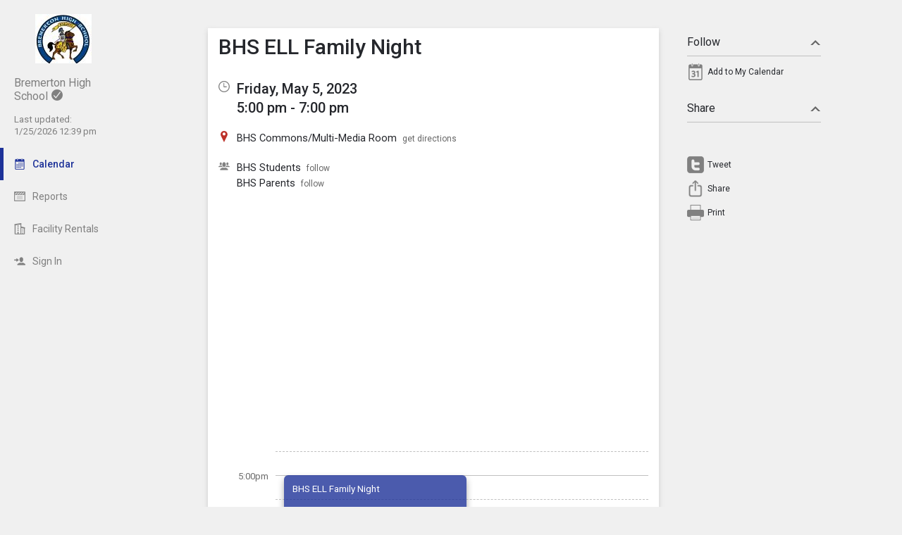

--- FILE ---
content_type: text/html; charset=UTF-8
request_url: https://app.tandem.co/US/WA/Bremerton-School-District/Bremerton-High-School/?type=view&action=event&id=261694
body_size: 7206
content:
<!DOCTYPE html>
<html prefix="og: http://ogp.me/ns# fb: http://ogp.me/ns/fb# tandemcalendar: http://ogp.me/ns/fb/tandemcalendar#" lang="en">
<head>
  <meta charset="utf-8">
    <link rel="canonical" href="https://app.tandem.co/US/WA/Bremerton-School-District" />
<script type="text/javascript">
var appInsights=window.appInsights||function(config){ function i(config){t[config]=function(){var i=arguments;t.queue.push(function(){t[config].apply(t,i)})}}var t={config:config},u=document,e=window,o="script",s="AuthenticatedUserContext",h="start",c="stop",l="Track",a=l+"Event",v=l+"Page",y=u.createElement(o),r,f;y.src=config.url||"https://az416426.vo.msecnd.net/scripts/a/ai.0.js";u.getElementsByTagName(o)[0].parentNode.appendChild(y);try{t.cookie=u.cookie}catch(p){}for(t.queue=[],t.version="1.0",r=["Event","Exception","Metric","PageView","Trace","Dependency"];r.length;)i("track"+r.pop());return i("set"+s),i("clear"+s),i(h+a),i(c+a),i(h+v),i(c+v),i("flush"),config.disableExceptionTracking||(r="onerror",i("_"+r),f=e[r],e[r]=function(config,i,u,e,o){var s=f&&f(config,i,u,e,o);return s!==!0&&t["_"+r](config,i,u,e,o),s}),t }({ instrumentationKey:"ececc94a-6e25-41e1-886e-8bdc90045a74", accountId: "957" });
window.appInsights = appInsights;

        appInsights.queue.push(function () {
                appInsights.context.addTelemetryInitializer(function (envelope) {
                        var telemetryItem = envelope.data.baseData;
                        if (envelope.name === Microsoft.ApplicationInsights.Telemetry.Exception.envelopeType) {
                                var new_exceptions = [];
                                for (i in telemetryItem.exceptions) {
                                        if(telemetryItem.exceptions[i].message != 'null is not an object (evaluating \'elt.parentNode\')'
                                                && telemetryItem.exceptions[i].message != 'TypeError: null is not an object (evaluating \'elt.parentNode\')') {
                                                new_exceptions.push(telemetryItem.exceptions[i]);
                                        }
                                }

                                if(new_exceptions.length > 0) {
                                        telemetryItem.exceptions = new_exceptions;
                                } else {
                                        return false;
                                }
                        }
                });
        });
var properties = {}
properties["type"] = "view";
properties["action"] = "event";
properties["Screen Resolution"] = screen.width + "x" + screen.height;
appInsights.trackPageView("view - event", null, properties);
</script>
  <link rel="preconnect" href="https://fonts.googleapis.com">
  <link rel="preconnect" href="https://fonts.gstatic.com" crossorigin>
  <link rel="stylesheet" type="text/css" href="https://fonts.googleapis.com/css2?family=Roboto:wght@400;500&display=swap"/>
  <title>BHS ELL Family Night</title>
  <link rel="alternate" media="only screen and (max-width: 640px)" href="https://app.tandem.co/US/WA/Bremerton-School-District/Bremerton-High-School/mobile/calendar/details/261694/"/>  <meta name="robots" content="noindex" />
<link href="https://app.tandem.co/test/2.1.11/11237/css/css_30_default.php?&amp;v=322&amp;css_files=css_new_common_details.php%3Acss_30_events_details.php%3Acss_events_common.php%3Acss_new_common_navigation.php&amp;browser_name=Chrome&amp;colors_directory=advanced&amp;special_event_color=%2391B87B&amp;ui=card&amp;title_font=%231e3299&amp;gray_bg=1" rel="stylesheet" type="text/css" />
<meta name="viewport" content="width=device-width, initial-scale=1" />
<!-- Le HTML5 shim, for IE6-8 support of HTML5 elements -->
<!--[if lt IE 9]>
<script src="http://html5shim.googlecode.com/svn/trunk/html5.js" crossorigin="anonymous"></script>
<![endif]-->

<script type="text/javascript">
var code_loc = 'https://app.tandem.co/test/2.1.11/11237/';
var index_path = '/';
var code_revision = '2';
var is_admin = '0';
var is_private = '0';
var host_id_link = '';
var ajax_prefix = 'https://app.tandem.co/US/WA/Bremerton-School-District/Bremerton-High-School/?';
var date_format_code = '';
var time_format_code = '';
var body_style = null;
var container_style = null;
var print_active = false;
var beforePrint = function()
{
        if(!print_active)
        {
                container_style = $('#container').attr('style');
                body_style = $('#body').attr('style');

                if(container_style == null) container_style = '';
                if(body_style == null) body_style = '';

                $('#container').css('width', '100%').css('max-width', '100%').css('min-width', '100%');
                $('#body').css('width', '100%').css('max-width', '100%').css('min-width', '100%');
                print_active = true;
        };
};
var afterPrint = function()
{
        if(print_active)
        {
                $('#container').attr('style', container_style);
                $('#body').attr('style', body_style);
                print_active = false;
        };
};
if(window.matchMedia)
{
        var mediaQueryList = window.matchMedia('print');
        if(mediaQueryList)
        {
                mediaQueryList.addListener( function(mql)
                {
                        if(mql.matches)
                        {
                                beforePrint();
                        }
                        else
                        {
                                afterPrint();
                        }
                });
        }
}
window.onbeforeprint = beforePrint;
window.onafterprint = afterPrint;
</script>
<script type="text/javascript" src="https://ajax.googleapis.com/ajax/libs/jquery/1.12.4/jquery.min.js" crossorigin="anonymous"></script>
<script>if (!window.jQuery) { document.write('<script src="https://app.tandem.co/test/2.1.11/11237/jscript/jquery-1.12.4.min.js" crossorigin="anonymous"><\/script>'); }</script>
<script type="text/javascript" src="https://app.tandem.co/test/2.1.11/11237/jscript/event/new_ui_details.js?v=17"></script>
<script type="text/javascript" src="https://app.tandem.co/test/2.1.11/11237/jscript/export/add_to_calendar.js?v=10"></script>
<script type="text/javascript" src="https://app.tandem.co/test/2.1.11/11237/jscript/event/event_alarms.js"></script>
<meta property="fb:app_id"      content="152832328098768" />
<meta property="og:type"        content="tandemcalendar:event" />
<meta property="og:url"         content="https://app.tandem.co/US/WA/Bremerton-School-District/Bremerton-High-School/?type=view&amp;action=event&amp;id=261694" />
<meta property="og:title"       content="BHS ELL Family Night" />
<meta property="og:image"       content="https://www.tandem.co/img/tandem-logo2-dark-gray.png" />

<script type="text/javascript" src="https://app.tandem.co/test/2.1.11/11237/jscript/common/navigation.js?v=69"></script>
<link rel="shortcut icon" href="https://app.tandem.co/test/2.1.11/11237/favicon2.ico" />
</head>

<body>

<div id="more_section_menu" class="drop_menu" style="display: none;" role="menu" aria-label="More Main Sections"></div><div id="top_bar" class="top_bar" role="banner"><div id="top_bar_center" class="top_bar_center top_bar_center_flex"><div id="top_bar_account" class="top_bar_account" itemscope itemtype="http://schema.org/EducationalOrganization"><div id="top_bar_account_logo" class="top_bar_account_logo"><img src="https://app.tandem.co/logos/957-18.jpg" style="border: 0px;" alt="Bremerton High School Logo" itemprop="logo" /></div><div id="top_bar_account_name" class="top_bar_account_name"><span itemprop="name">Bremerton High School</span><img src="https://app.tandem.co/test/2.1.11/11237/images/new_ui/done_circle_16px_gray.png" alt="Verified Account" width="16" height="16" data-tip-title="Verified Account" data-tip-body="This calendar is being updated by a verified admin." srcset="https://app.tandem.co/test/2.1.11/11237/images/new_ui/done_circle_16px_gray.png 1x, https://app.tandem.co/test/2.1.11/11237/images/new_ui/done_circle_32px_gray.png 2x" class="branding_verify_icon" /></div><div id="top_bar_account_abbrev" class="top_bar_account_abbrev">BHS</div><div id="top_bar_account_verified" class="top_bar_account_verified"><div class="branding_verify_and_last_updated"><div class="branding_last_updated">Last updated:<br />1/25/2026 12:39 pm</div></div></div><meta itemprop="url" content="https://app.tandem.co/US/WA/Bremerton-School-District/Bremerton-High-School/" /></div><div id="top_bar_left" class="top_bar_left" role="navigation" aria-label="Main Sections"><a id="top_bar_link_calendar" class="top_bar_link_active top_bar_link_active_first" href="https://app.tandem.co/US/WA/Bremerton-School-District/Bremerton-High-School/?type=view&amp;action=month" data-count="0"><img src="https://app.tandem.co/test/2.1.11/11237/images/new_ui/calendar2_f0_mask_16px.png" alt="" width="16" height="16" srcset="https://app.tandem.co/test/2.1.11/11237/images/new_ui/calendar2_f0_mask_16px.png 1x, https://app.tandem.co/test/2.1.11/11237/images/new_ui/calendar2_f0_mask_32px.png 2x" class="icon masked" /><span class="link_text">Calendar</span></a><a id="top_bar_link_reports" class="top_bar_link" href="https://app.tandem.co/US/WA/Bremerton-School-District/Bremerton-High-School/?type=reports&amp;action=list" data-count="0"><img src="https://app.tandem.co/test/2.1.11/11237/images/new_ui/report_16px_gray.png" alt="" width="16" height="16" srcset="https://app.tandem.co/test/2.1.11/11237/images/new_ui/report_16px_gray.png 1x, https://app.tandem.co/test/2.1.11/11237/images/new_ui/report_32px_gray.png 2x" class="icon" /><span class="link_text">Reports</span></a><a id="top_bar_link_facility_request_desc" class="top_bar_link" href="https://app.tandem.co/US/WA/Bremerton-School-District/Bremerton-High-School/?type=facility_event&amp;action=desc" data-count="0"><img src="https://app.tandem.co/test/2.1.11/11237/images/new_ui/facility_16px_gray.png" alt="" width="16" height="16" srcset="https://app.tandem.co/test/2.1.11/11237/images/new_ui/facility_16px_gray.png 1x, https://app.tandem.co/test/2.1.11/11237/images/new_ui/facility_32px_gray.png 2x" class="icon" /><span class="link_text">Facility Rentals</span></a><a id="top_bar_link_login" class="top_bar_link" href="https://app.tandem.co/US/WA/Bremerton-School-District/Bremerton-High-School/?type=login&amp;action=form" data-count="0"><img src="https://app.tandem.co/test/2.1.11/11237/images/new_ui/sign_in_16px_gray.png" alt="" width="16" height="16" srcset="https://app.tandem.co/test/2.1.11/11237/images/new_ui/sign_in_16px_gray.png 1x, https://app.tandem.co/test/2.1.11/11237/images/new_ui/sign_in_32px_gray.png 2x" class="icon" /><span class="link_text">Sign In</span></a><div id="more_section_link_container" class="drop_menu_toggler_container" onclick="show_hide_drop_menu('more_section_link_container','more_section_menu','left', 0, 0, false, 'more_section_link_container', 'top');" style="display: none;" aria-haspopup="true" aria-controls="more_section_menu"><a id="more_section_link" class="top_bar_header" href="javascript:void(0);" data-count="0"><img src="https://app.tandem.co/test/2.1.11/11237/images/new_ui/ellipsis_16px_gray.png" alt="" width="16" height="16" srcset="https://app.tandem.co/test/2.1.11/11237/images/new_ui/ellipsis_16px_gray.png 1x, https://app.tandem.co/test/2.1.11/11237/images/new_ui/ellipsis_32px_gray.png 2x" class="icon" style="vertical-align: top;" /><span class="link_text">More</span><span class="drop_menu_toggler drop_menu_toggler_show_login"><i class="drop_menu_toggler_chevron drop_menu_toggler_chevron_down"></i></span></a></div></div><div id="top_bar_right" class="top_bar_right" role="navigation" aria-label="Additional Sections"><a id="top_bar_link_hide_nav" class="top_bar_link" href="javascript:hide_nav();" data-count="0" style="display: none;"><img src="https://app.tandem.co/test/2.1.11/11237/images/new_ui/stop_16px_gray.png" alt="" width="16" height="16" srcset="https://app.tandem.co/test/2.1.11/11237/images/new_ui/stop_16px_gray.png 1x, https://app.tandem.co/test/2.1.11/11237/images/new_ui/stop_32px_gray.png 2x" class="icon" /><span class="link_text">Hide</span></a><a id="top_bar_link_collapse" class="top_bar_link top_bar_link_last" href="javascript:toggle_nav();" data-count="0" style="display: none;"><img src="https://app.tandem.co/test/2.1.11/11237/images/new_ui/left_16px_gray.png" alt="" width="16" height="16" srcset="https://app.tandem.co/test/2.1.11/11237/images/new_ui/left_16px_gray.png 1x, https://app.tandem.co/test/2.1.11/11237/images/new_ui/left_32px_gray.png 2x" class="icon" /><span class="link_text">Collapse</span></a></div></div></div><div><input type="hidden" id="code_loc" name="code_loc" value="https://app.tandem.co/test/2.1.11/11237/" /></div>
  <script type="text/javascript" src="https://app.tandem.co/test/2.1.11/11237/jscript/tooltip/tooltip_roboto.js?v=19"></script>


<div id="container" class="container container_full_nav container_view container_view_event">

<div id="body" class="body body_view body_view_event" style="max-width: 967px;">

<div id="send_email_friend" style="display: none;" role="dialog" aria-labelledby="share_event_title">
 <div style="float: right;"><a style="text-decoration: none;" href="javascript:hide_mailer();">close</a></div><div class="share_event_title"><h3>Share Event</h3></div><div id="share_event_url_label" class="share_event_url_label">Event URL</div><div id="share_event_url" class="share_event_url" aria-labelledby="share_event_url_label">https://app.tandem.co/US/WA/Bremerton-School-District/Bremerton-High-School/?type=view&action=event&id=261694</div><div class="common_button_container common_button_container_bottom">
<div class="common_button_outer common_button_outer_inactive"><div class="common_button common_button_inactive"><a class="common_button common_button_inactive" href="javascript:copyToClipboard('#share_event_url', 'Event URL');" role="button"><span class="common_button common_button_inactive">Copy URL</span></a></div></div></div>
<div class="common_button_container common_button_container_bottom">
<div class="common_button_outer common_button_outer_active"><div class="common_button common_button_active"><a class="common_button common_button_active" href="mailto:?subject=BHS%20ELL%20Family%20Night%20on%20Friday%2C%20May%205%2C%202023&body=https%3A%2F%2Fapp.tandem.co%2FUS%2FWA%2FBremerton-School-District%2FBremerton-High-School%2F%3Ftype%3Dview%26action%3Devent%26id%3D261694" role="button"><span class="common_button common_button_active">Send Email</span></a></div></div></div>
</div>
<div class="new_event_details_container" role="main">
 <table style="width: 100%;">
  <tr>
   <td class="new_event_details_shadow_box" style="width: 80%; text-align: left; vertical-align: top;" itemscope itemtype="http://schema.org/Event">
 <div class="new_event_details_title"><a id="common_show_nav_link" class="show_nav_link" href="javascript:show_nav();" data-tip-title="#common_show_nav_link_tooltip_title" data-tip-body-id="common_show_nav_link_tooltip_body" aria-describedby="common_show_nav_link_tooltip_body" style="display: none;"><img src="https://app.tandem.co/test/2.1.11/11237/images/new_ui/hamburger_24px_gray.png" alt="Show Nav" width="24" height="24" srcset="https://app.tandem.co/test/2.1.11/11237/images/new_ui/hamburger_24px_gray.png 1x, https://app.tandem.co/test/2.1.11/11237/images/new_ui/hamburger_48px_gray.png 2x" /></a><span id="common_show_nav_link_tooltip_title" class="sr-only">Show Menu</span>
<span id="common_show_nav_link_tooltip_body" class="sr-only">Click this to show the menu.</span>
<h2><span itemprop="name">BHS ELL Family Night</span></h2></div>

 <div class="new_event_details_dates_times">
 <table>
 <tr>
  <td class="new_events_details_header"><img src="https://app.tandem.co/test/2.1.11/11237/images/new_ui/available_time_16px_gray.png" alt="Date &amp; Time" width="16" height="16" aria-hidden="true" srcset="https://app.tandem.co/test/2.1.11/11237/images/new_ui/available_time_16px_gray.png 1x, https://app.tandem.co/test/2.1.11/11237/images/new_ui/available_time_32px_gray.png 2x" /></td>
  <td class="new_events_details_body"><div id="event_date_time_data" class="new_events_details_body_data" aria-label="Date &amp; Time"><div id="new_event_details_main_dates_times"><a href="https://app.tandem.co/US/WA/Bremerton-School-District/Bremerton-High-School/?type=view&amp;action=day&amp;cur_month=5&amp;cur_day=5&amp;cur_year=2023">Friday, May 5, 2023</a><br />5:00 pm - 7:00 pm
</div><meta itemprop="startDate" content="2023-05-05T17:00" /><meta itemprop="endDate" content="2023-05-05T19:00" /><meta itemprop="url" content="https://app.tandem.co/US/WA/Bremerton-School-District/Bremerton-High-School/?type=view&action=event&id=261694" /><meta itemprop="eventStatus" content="http://schema.org/EventScheduled" /></div></td>
 </tr>

 </table>
 </div>
 <div id="new_event_details_main" class="new_event_details_main">
 <table class="new_event_details_main">
 <tr>
  <td class="new_events_details_header"><img src="https://app.tandem.co/test/2.1.11/11237/images/new_ui/place_color_16px.png" alt="Location" width="16" height="16" aria-hidden="true" srcset="https://app.tandem.co/test/2.1.11/11237/images/new_ui/place_color_16px.png 1x, https://app.tandem.co/test/2.1.11/11237/images/new_ui/place_color_32px.png 2x" /></td>
  <td class="new_events_details_body"><div id="event_locations_data" class="new_events_details_body_data" aria-label="Location"><div><span itemprop="location" itemscope itemtype="http://schema.org/Place"><a id="facility_local:1961" href="https://app.tandem.co/US/WA/Bremerton-School-District/Bremerton-High-School/?type=local_facilities&amp;action=details&amp;id=1961"><span itemprop="name">BHS Commons/Multi-Media Room</span></a>&nbsp;&nbsp;<a target="_blank" class="new_event_details_optional_link print_hide" href="https://www.google.com/maps/dir/Current+Location/1500%2013th%20St+Bremerton+WA+98337"  data-tip-title="Get Directions from Google Maps" data-tip-body="Click this link to get directions to this location using Google Maps">get directions</a><meta itemprop="address" content="1500 13th St Bremerton, WA 98337" /></span>
</div></div></td>
 </tr>

 <tr>
  <td class="new_events_details_header"><img src="https://app.tandem.co/test/2.1.11/11237/images/new_ui/group_16px_gray.png" alt="Participants" width="16" height="16" aria-hidden="true" srcset="https://app.tandem.co/test/2.1.11/11237/images/new_ui/group_16px_gray.png 1x, https://app.tandem.co/test/2.1.11/11237/images/new_ui/group_32px_gray.png 2x" /></td>
  <td class="new_events_details_body"><div id="event_participants_data" class="new_events_details_body_data" aria-label="Participants"><div><a href="https://app.tandem.co/US/WA/Bremerton-School-District/Bremerton-High-School/?type=groups&amp;action=details&amp;id=646">BHS Students</a>&nbsp;&nbsp;<a class="new_event_details_optional_link print_hide" href="https://app.tandem.co/US/WA/Bremerton-School-District/Bremerton-High-School/?type=groups&amp;action=track&amp;id=646&amp;event_id=261694" data-tip-title="Follow this Group" data-tip-body="Click here to get email and/or text message updates on all of the events this group is involved in.  Those events will also be highlighted on your calendar month view.">follow</a>
</div>
<div><a href="https://app.tandem.co/US/WA/Bremerton-School-District/Bremerton-High-School/?type=groups&amp;action=details&amp;id=56">BHS Parents</a>&nbsp;&nbsp;<a class="new_event_details_optional_link print_hide" href="https://app.tandem.co/US/WA/Bremerton-School-District/Bremerton-High-School/?type=groups&amp;action=track&amp;id=56&amp;event_id=261694" data-tip-title="Follow this Group" data-tip-body="Click here to get email and/or text message updates on all of the events this group is involved in.  Those events will also be highlighted on your calendar month view.">follow</a>
</div></div></td>
 </tr>

</table><div id="google_map" aria-label="Google Map" style="background-image: url('https://maps.googleapis.com/maps/api/staticmap?center=1500%2013th%20St%20Bremerton%2C%20WA%2098337&zoom=15&size=640x320&maptype=roadmap&markers=color:red%7Clabel:%7C1500%2013th%20St%20Bremerton%2C%20WA%2098337&key=AIzaSyDMTYQVJVhwgvl8K3_pdyCsMgVI5pvNjxs');"><a class="hide_map" href="javascript:$('#google_map').hide();">&times;</a></div><div id="event_bubble" aria-hidden="true"><div class="event_bubbles large"><div class="times_and_lines"><div class="times_and_lines_row"><div class="times"><div class="time empty">&nbsp;</div><div class="time">5:00pm</div><div class="time">6:00pm</div><div class="time">7:00pm</div></div><div class="lines"><div class="line end">&nbsp;</div><div class="line start">&nbsp;</div><div class="line end">&nbsp;</div><div class="line start">&nbsp;</div><div class="line end">&nbsp;</div><div class="line start">&nbsp;</div></div></div></div><div class="event_bubble"><div class="event normal" style="left: 0%;width: 50%;top: 34px;height: 137px;"><div class="main" style="height: 113px; padding-top: 12px; padding-bottom: 12px;top: 0;"><div id="event_bubble_name" class="name">BHS ELL Family Night</div></div></div></div></div></div>
<table class="new_event_details_main">
 <tr>
  <td class="new_events_details_header"><img src="https://app.tandem.co/test/2.1.11/11237/images/new_ui/user_account_16px_gray.png" alt="Contact" width="16" height="16" aria-hidden="true" srcset="https://app.tandem.co/test/2.1.11/11237/images/new_ui/user_account_16px_gray.png 1x, https://app.tandem.co/test/2.1.11/11237/images/new_ui/user_account_32px_gray.png 2x" /></td>
  <td class="new_events_details_body"><div id="event_contacts_title" class="new_events_details_body_title">Contact</div><div id="event_contacts_data" class="new_events_details_body_data" aria-labelledby="event_contacts_title"><div>Melanie Garrett<div class="new_event_details_minor_detail">(email: <a href="mailto:melanie.garrett@bremertonschools.org">melanie.garrett@bremertonschools.org</a>)</div></div></div></td>
 </tr>

 </table>

 </div>

 <div id="tag_details" class="new_event_details_optional_section details_section_closed">

  <div id="tag_details_title" class="new_event_details_optional_section_title">
<a class="new_event_details_optional_section_title_text" href="javascript:show_hide_optional_section('tag_details', true);" aria-controls="tag_details_data" aria-expanded="false"><img src="https://app.tandem.co/test/2.1.11/11237/images/new_ui/tag_16px_gray.png" alt="" width="16" height="16" srcset="https://app.tandem.co/test/2.1.11/11237/images/new_ui/tag_16px_gray.png 1x, https://app.tandem.co/test/2.1.11/11237/images/new_ui/tag_32px_gray.png 2x" style="margin-top: 1px; padding-right: 10px; vertical-align: top;" />Tags<i class="details_section_chevron details_section_chevron_down"></i></a></div>

  <div id="tag_details_data" class="new_event_details_optional_section_data" style="display: none;"> <table class="new_event_details_minor">
 <tr>
  <td class="new_events_minor_details_body"><div class="new_events_minor_details_body_title" id="event_schools_title">School</div><div class="new_events_minor_details_body_data" id="event_schools_data" aria-labelledby="event_schools_title"><div><a href="https://app.tandem.co/US/WA/Bremerton-School-District/Bremerton-High-School/?type=schools&amp;action=details&amp;id=3">Bremerton High School</a>
</div></div></td>
 </tr>

 <tr>
  <td class="new_events_minor_details_body"><div class="new_events_minor_details_body_title" id="event_departments_title">Department</div><div class="new_events_minor_details_body_data" id="event_departments_data" aria-labelledby="event_departments_title">   <a href="https://app.tandem.co/US/WA/Bremerton-School-District/Bremerton-High-School/?type=departments&amp;action=details&amp;id=8">High School</a>
</div></td>
 </tr>

 <tr>
  <td class="new_events_minor_details_body"><div class="new_events_minor_details_body_title" id="event_activities_title">Activity</div><div class="new_events_minor_details_body_data" id="event_activities_data" aria-labelledby="event_activities_title">   <a href="https://app.tandem.co/US/WA/Bremerton-School-District/Bremerton-High-School/?type=activity&amp;action=details&amp;id=213">Student/School</a>
</div></td>
 </tr>

 <tr>
  <td class="new_events_minor_details_body"><div class="new_events_minor_details_body_title" id="event_event_types_title">Event Type</div><div class="new_events_minor_details_body_data" id="event_event_types_data" aria-labelledby="event_event_types_title">   Meeting or Hearing</div></td>
 </tr>

 </table>

</div>

 </div>

 <div id="raw_details" class="new_event_details_optional_section details_section_closed">

  <div id="raw_details_title" class="new_event_details_optional_section_title">
<a class="new_event_details_optional_section_title_text" href="javascript:show_hide_optional_section('raw_details', true);" aria-controls="raw_details_data" aria-expanded="false"><img src="https://app.tandem.co/test/2.1.11/11237/images/new_ui/list_16px_gray.png" alt="" width="16" height="16" srcset="https://app.tandem.co/test/2.1.11/11237/images/new_ui/list_16px_gray.png 1x, https://app.tandem.co/test/2.1.11/11237/images/new_ui/list_32px_gray.png 2x" style="margin-top: 1px; padding-right: 10px; vertical-align: top;" />Misc Info<i class="details_section_chevron details_section_chevron_down"></i></a></div>

  <div id="raw_details_data" class="new_event_details_optional_section_data" style="display: none;"> <table class="new_event_details_minor">
 <tr>
  <td class="new_events_minor_details_body"><div class="new_events_minor_details_body_title" id="event_last_modified_title">Last Modified</div><div class="new_events_minor_details_body_data" id="event_last_modified_data" aria-labelledby="event_last_modified_title">Wed, Oct 5, 2022 @ 1:13 pm</div></td>
 </tr>

 <tr>
  <td class="new_events_minor_details_body"><div class="new_events_minor_details_body_title" id="event_id_title">Event ID</div><div class="new_events_minor_details_body_data" id="event_id_data" aria-labelledby="event_id_title">261694</div></td>
 </tr>

 </table>

</div>

 </div>

<!-- End of new_event_details_container -->
 <div id="fb_comments_details" class="new_event_details_optional_section details_section_closed">

  <div id="fb_comments_details_title" class="new_event_details_optional_section_title">
<a class="new_event_details_optional_section_title_text" href="javascript:show_hide_optional_section('fb_comments_details', true);" aria-controls="fb_comments_details_data" aria-expanded="false"><img src="https://app.tandem.co/test/2.1.11/11237/images/new_ui/notification_16px_gray.png" alt="Comments" width="16" height="16" srcset="https://app.tandem.co/test/2.1.11/11237/images/new_ui/notification_16px_gray.png 1x, https://app.tandem.co/test/2.1.11/11237/images/new_ui/notification_32px_gray.png 2x" style="margin-top: 1px; padding-right: 10px; vertical-align: top;" />Comments (<span class="fb-comments-count" data-href="https://app.tandem.co/US/WA/Bremerton-School-District/Bremerton-High-School/?type=view&action=event&id=261694"></span>)<i class="details_section_chevron details_section_chevron_down"></i></a></div>

  <div id="fb_comments_details_data" class="new_event_details_optional_section_data" style="display: none;">   <div class="fb-comments" data-href="https://app.tandem.co/US/WA/Bremerton-School-District/Bremerton-High-School/?type=view&action=event&id=261694" data-width="960" data-numposts="3"></div>
</div>

 </div>

   <td id="new_event_details_all_actions" style="width: 20%; text-align: right; vertical-align: top;">
<div class="new_event_details_all_actions"> <div class="new_event_details_actions_container"> <div id="follow_actions_title" class="new_event_details_actions_title"><a href="javascript:show_hide_action_section('follow_actions');" aria-controls="follow_actions_data" aria-expanded="true">Follow<i class="details_actions_chevron details_actions_chevron_up"></i></a></div> <div id="follow_actions_data" class="new_event_details_actions" role="menu">
<div class="event_action" role="menuitem"><a   class="event_action_icon" href="https://app.tandem.co/US/WA/Bremerton-School-District/Bremerton-High-School/?type=export&amp;action=ical&amp;id=261694" aria-hidden="true" data-tip-title="Add to My Calendar" data-tip-body="Click here to add this event to your personal calendar.  When prompted by your browser, click |strong|Open|/strong|."><img src="https://app.tandem.co/test/2.1.11/11237/images/new_ui/calendar_24px_gray.png" alt="Add to my calendar" width="24" height="24" srcset="https://app.tandem.co/test/2.1.11/11237/images/new_ui/calendar_24px_gray.png 1x, https://app.tandem.co/test/2.1.11/11237/images/new_ui/calendar_48px_gray.png 2x" /></a><a   class="event_action" href="https://app.tandem.co/US/WA/Bremerton-School-District/Bremerton-High-School/?type=export&amp;action=ical&amp;id=261694" data-tip-title="Add to My Calendar" data-tip-body="Click here to add this event to your personal calendar.  When prompted by your browser, click |strong|Open|/strong|.">Add to My Calendar</a></div> </div> </div>

 <div class="new_event_details_actions_container"> <div id="share_actions_title" class="new_event_details_actions_title"><a href="javascript:show_hide_action_section('share_actions');" aria-controls="share_actions_data" aria-expanded="true">Share<i class="details_actions_chevron details_actions_chevron_up"></i></a></div> <div id="share_actions_data" class="new_event_details_actions" role="menu">
<div style="padding: 5px 0px 10px;" class="event_action">
<iframe src="https://www.facebook.com/plugins/like.php?href=https%3A%2F%2Fapp.tandem.co%2FUS%2FWA%2FBremerton-School-District%2FBremerton-High-School%2F%3Ftype%3Dview%26action%3Devent%26id%3D261694 &width=140&layout=button_count&action=like&size=small&show_faces=false&share=true&height=20&appId=152832328098768" width="120" height="20" style="border:none;overflow:hidden" scrolling="no" frameborder="0" allowTransparency="true"></iframe>
</div>
<div class="event_action">
<style type="text/css" media="screen">

                                                              #custom-tweet-button a
                                                              {
                                                                display: block;
                                                                padding: 0px 0px 0px 29px;
                                                                height: 24px;
                                                                background: url('https://app.tandem.co/test/2.1.11/11237/images/new_ui/twitter_24px_gray.png') left center no-repeat;
                                                              }

                                                              @media (-webkit-min-device-pixel-ratio: 2), (min-resolution: 192dpi)
                                                              {
                                                                      #custom-tweet-button a
                                                                      {
                                                                              background-image: url('https://app.tandem.co/test/2.1.11/11237/images/new_ui/twitter_48px_gray.png');
                                                                              background-size: 24px 24px;
                                                                              background-repeat: no-repeat;
                                                                      }
                                                              }

                                                            </style>
<div id="custom-tweet-button"><a class="event_action" rel="nofollow" href="javascript:tweet_it('261694');"><div style="">Tweet</div></a></div>
</div>
<div class="event_action" role="menuitem"><a   class="event_action_icon" href="javascript:native_os_share('BHS ELL Family Night', 'View the event BHS ELL Family Night', 'https://app.tandem.co/US/WA/Bremerton-School-District/Bremerton-High-School/?type=view&action=event&id=261694', function() { show_mailer() });" aria-hidden="true" data-tip-title="Share this Event" data-tip-body="Click this link to share this event to someone you know."><img src="https://app.tandem.co/test/2.1.11/11237/images/new_ui/share_ios_24px_gray.png" alt="Share" width="24" height="24" srcset="https://app.tandem.co/test/2.1.11/11237/images/new_ui/share_ios_24px_gray.png 1x, https://app.tandem.co/test/2.1.11/11237/images/new_ui/share_ios_48px_gray.png 2x" /></a><a   class="event_action" href="javascript:native_os_share('BHS ELL Family Night', 'View the event BHS ELL Family Night', 'https://app.tandem.co/US/WA/Bremerton-School-District/Bremerton-High-School/?type=view&action=event&id=261694', function() { show_mailer() });" aria-controls="send_email_friend" id="send_email_friend_action_title" data-tip-title="Share this Event" data-tip-body="Click this link to share this event to someone you know.">Share</a></div><div class="event_action" role="menuitem"><a   class="event_action_icon" href="javascript:print();" aria-hidden="true" data-tip-title="View Printable Version of Page" data-tip-body="Click this link to open a new browser page with a simplified version of the Event details view that can be used for printing."><img src="https://app.tandem.co/test/2.1.11/11237/images/new_ui/print_24px_gray.png" alt="Print" width="24" height="24" srcset="https://app.tandem.co/test/2.1.11/11237/images/new_ui/print_24px_gray.png 1x, https://app.tandem.co/test/2.1.11/11237/images/new_ui/print_48px_gray.png 2x" /></a><a   class="event_action" href="javascript:print();" data-tip-title="View Printable Version of Page" data-tip-body="Click this link to open a new browser page with a simplified version of the Event details view that can be used for printing.">Print</a></div> </div> </div>

</div>   </td>
  </tr>
 </table>
</div>
<input type="hidden" id="enable_schools" name="enable_schools" value="1" />
<input type="hidden" id="enable_new_ui" name="enable_new_ui" value="1" />
<input type="hidden" id="ui" name="ui" value="card" />
<input type="hidden" id="config_ui" name="config_ui" value="" />
</div>

<div id="footer" class="footer">
 <div class="footer_center" style="max-width: 967px;">
<div class="footer_scheduled_with_tandem">Powered by <img src="https://app.tandem.co/test/2.1.11/11237/images/tandem_icon2_16px.png" srcset="https://app.tandem.co/test/2.1.11/11237/images/tandem_icon2_16px.png 1x, https://app.tandem.co/test/2.1.11/11237/images/tandem_icon2_32px.png 2x" width="16" height="16" style="vertical-align: top;" alt="Powered by Tandem" /> <a href="https://www.tandem.co/">Tandem</a></div>
</div>
</div>

</div>

<div id="fb-root"></div>
<script type="text/javascript">
(function(d, s, id) {
  var js, fjs = d.getElementsByTagName(s)[0];
  if (d.getElementById(id)) return;
  js = d.createElement(s); js.id = id;
  js.src = "//connect.facebook.net/en_US/sdk.js#xfbml=1&version=v2.9&appId=152832328098768";
  js.crossOrigin = "anonymous";
  fjs.parentNode.insertBefore(js, fjs);
}(document, 'script', 'facebook-jssdk'));</script>
</body>
</html>